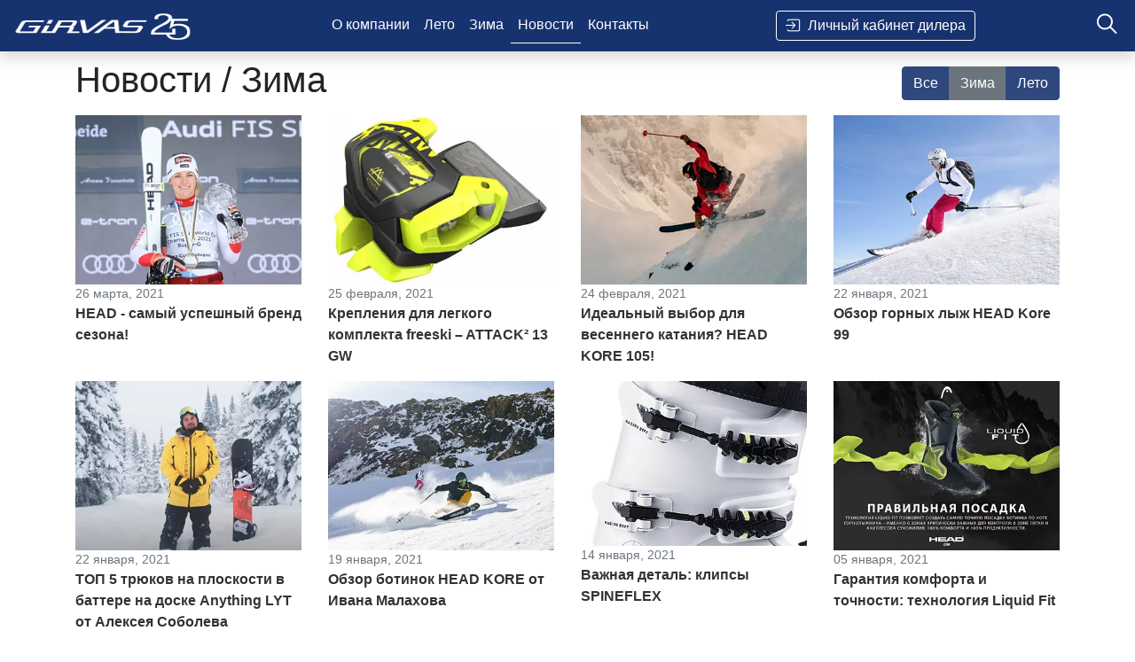

--- FILE ---
content_type: text/html; charset=UTF-8
request_url: https://girvas.ru/news/winter/
body_size: 5377
content:
<!doctype html>
<html lang="ru">
<head>
	<title>Зима / Новости</title>
	<meta charset="utf-8">
	<meta name="description" content="Зима / Новости"/>
	<meta name="keywords" content="Зима / Новости"/>
	<meta property="og:title" content="Зима / Новости"/>
	<meta property="og:description" content="Зима / Новости"/>
	<meta property="og:image" content="/templates/template58/img/ogimage.jpg"/>
	<meta name="viewport" content="width=device-width, initial-scale=1">
	<link rel="icon" type="image/png" href="/templates/template58/img/favicon.png">
	<link rel="apple-touch-icon" href="/templates/template58/img/favicon.png">
	<link rel="stylesheet" href="https://cdn.jsdelivr.net/npm/bootstrap@4/dist/css/bootstrap.min.css">
	<link rel="stylesheet" href="https://cdn.jsdelivr.net/npm/ionicons@4/dist/css/ionicons.min.css">
	
	<style>
	a{color: #2e477d;text-decoration: underline}a:hover, .page-link:hover{color: #17336f}img{max-width: 100%;max-height: 100%}.embed-responsive-item img{position: absolute;top: 0;right: 0;bottom: 0;left: 0;margin: auto}h1, h2, h3, h4{font-weight: 400}html, body{height: 100%}.page-link{color: #2e477d;text-decoration: none}.border-primary{border-color: #2e477d !important}.no-paragraph p{margin: 0}.text-primary{color: #2e477d !important}.text-secondary{color: #4a70c2 !important}.bg-secondary:hover{color: #fff}.opacity:hover{opacity: .7}.row-gutter-1{margin: 0 -.25rem}.row-gutter-1 > div, .row-gutter-1 > a{padding: 0 .25rem}@media (max-width: 991px){.row-gutter-sm-1{margin: 0 -.25rem}.row-gutter-sm-1 > div, .row-gutter-sm-1 > a{padding: 0 .25rem}}.breadcrumb{margin: 15px 0 0 0;padding: .5rem 1rem;border-radius: 0;background: #fff}.breadcrumb-item{line-height: 1.2}.breadcrumb a{color: #333;text-decoration: none}.icon{display: inline-block;line-height: 1}a.btn{text-decoration: none}button:hover, button:focus, .btn:hover, .btn:focus, .btn:active, .page-link{outline: 0;box-shadow: none !important}.btn-primary{border-color: #2e477d;background-color: #2e477d}.btn-primary:hover, .btn-primary:focus, .btn-primary:active{border-color: #17336f !important;background-color: #17336f !important}@media (min-width: 1400px){.container{max-width: 1300px}}@media (min-width: 1600px){.container{max-width: 1500px}}.page-header{position: relative;box-shadow: 0 .5rem 1rem rgba(0, 0, 0, .15)}.page-header img{width: 100%}.page-header h1, .page-header h2{position: absolute;top: 50%;left: 0;margin: 0;padding: 0 .5rem;font-size: .75rem}.page-header-bottom{font-size: 0}.page-header-bottom h1, .page-header-bottom h2{top: auto !important;bottom: .75rem}@media (min-width: 992px){.page-header-bottom h1, .page-header-bottom h2{bottom: 1.75rem}}.page-header h1{z-index: 20;background: #fff;color: #2e477d}.page-header h2{z-index: 10;margin: -.9rem 0 1rem 0;padding-bottom: .5rem;padding-left: 1rem;background: #17336f;color: #fff}@media (min-width: 992px){.page-header h1, .page-header h2{padding: 0 1rem;font-size: 1.5rem}.page-header h2{margin-top: -2rem;padding-bottom: 1rem;padding-left: 2rem}}body{background: #fff}.wrapper{display: flex;flex-direction: column;height: 100%}.wrapper-header{flex: 1 0 auto}.content{background: #fff}.footer{flex: 0 0 auto;margin-top: 20px;padding: 15px 0;background: #17336f;color: #ccc;font-size: 80%}.footer a{color: #ccc}.navbar{position: sticky;position: -webkit-sticky;top: 0;padding: .5rem 1rem;z-index: 1000;background: #17336f;color: #fff}@media (max-width: 991px){.navbar{padding: 0 1rem}}.navbar-brand{position: relative}@media (max-width: 991px){.navbar-brand{margin: auto}}.navbar-brand img{width: auto;height: 20px}@media (min-width: 992px){.navbar-brand img{width: 200px;height: 30px}}.navbar-toggler{border-color: #fff;color: #fff;font-size: 1rem}.navbar a{color: #fff;text-decoration: none}.navbar a:hover, .navbar .nav-link.active{opacity: .7}.navbar .nav-item .nav-link{border-bottom: 1px solid #17336f}.navbar .nav-item.active .nav-link{border-bottom: 1px solid #fff}.navbar .nav-link .icon{width: 20px;font-size: 20px}@media (max-width: 991px){.navbar .nav-item:first-child{margin-top: 15px}.navbar .nav-link{padding: 8px 0;border-top: 1px solid rgba(204, 204, 204, .5)}.navbar .nav-item.active .nav-link{font-weight: bold}.navbar-login{display: block;padding: 8px 0;border-top: 1px solid rgba(204, 204, 204, .5)}.navbar-login .icon{display: none}}@media (min-width: 992px){.navbar-login{position: relative;padding: 4px 10px 4px 35px;border: 1px solid #fff;border-radius: .25rem;color: #fff}.navbar-login .icon{position: absolute;top: 6px;left: 10px;display: inline-block;font-size: 20px}}.navbar-login:hover{border-color: #ddd;text-decoration: none}.navbar-search-btn .icon{font-size: 1.5rem;width: 1.5rem;text-align: center;}@media (min-width: 992px){.navbar-search-btn .icon{width: 30px;font-size: 30px}}.navbar-flyout{display: none}@media (min-width: 1200px){.navbar-flyout{display: block;position: fixed;top: 50px;left: 50%;z-index: 1000;visibility: hidden;margin-left: -400px;width: 800px;background: #fff;opacity: 0;transition: all ease .5s}.navbar-flyout.active{visibility: visible;opacity: 1}}.navbar-flyout .shop-list-group{border-right: 1px solid #2e477d;text-decoration: none;font-weight: 300;color: #2e477d}.navbar-flyout .shop-list-group-name{margin: auto;padding: 2px 0 4px 0;font-weight: bold;line-height: 1.2}.navbar-flyout .shop-list-group img{max-width: 100px}.navbar-flyout .shop-list-group{border-right: 1px solid #2e477d}.navbar-flyout .row-col-2:nth-child(2n) > .shop-list-group{border: 0}.navbar-flyout .row-col-3:nth-child(3n) > .shop-list-group{border: 0}.navbar-flyout .row-col-4:nth-child(4n) > .shop-list-group{border: 0}.navbar-flyout .shop-list-group, .navbar-flyout .shop-list-subgroup{text-decoration: none;font-weight: 300;font-size: 18px}.navbar-flyout .shop-list-subgroup{position: relative;display: block;margin: 0 1rem;border-bottom: 1px solid #2e477d}.navbar-flyout .shop-list-brand img{display: inline-block;height: 90px}.navbar-flyout .shop-list-brand img:last-child{display: none}.navbar-flyout .shop-list-brand:hover img:first-child{display: none}.navbar-flyout .shop-list-brand:hover img:last-child{display: inline-block}.news-list-item{text-decoration: none}.news-list-item:hover{text-decoration: none}.news-list-item-name{color: #333;font-weight: 700}.news-list-item:hover .news-list-item-name{color: #2e477d}.news-list-item:hover img{opacity: .8}
	</style>
</head>
<body>

    <form id="searchForm" class="d-none position-fixed w-100" method="get" action="/search/">
    <input name="text" type="text" placeholder="Поиск по моделям">
    <button class="btn btn-link my-2" type="submit">
        <i class="fas fa-fw fa-search icon ion-ios-search"></i>
    </button>
</form>

<script>
    function showSearch() {
        $('.js-search-show').addClass('d-none')
        $('.js-search-hide').removeClass('d-none')
        $('#searchForm').removeClass('d-none')
        $('#searchForm input').focus()
    }
    function hideSearch() {
        $('.js-search-show').removeClass('d-none')
        $('.js-search-hide').addClass('d-none')
        $('#searchForm').addClass('d-none')
        $('#searchForm input').blur()
    }
</script>

<style>
    #searchForm {
        position: fixed;
        top: 0;
        right: 0;
        bottom: 0;
        left: 0;
        z-index: 1000;
        padding-top: 30vh;
        background: rgba(255, 255,255, .95);
        text-align: center;
    }

    #searchForm button {
        color: #000;
    }

    #searchForm input {
        display: inline-block;
        max-width: 80%;
        border: none;
        border-bottom: 2px solid #000;
        background: none;
        color: #555;
        font-weight: 400;
        font-size: 1em;
    }

    #searchForm input::placeholder {
        font-weight: 300;
        opacity: 0.4;
    }

    #searchForm input:focus {
        outline: 0;
    }

    #searchForm i {
        font-size: 1.5rem;
    }

    @media (min-width: 992px) {
        #searchForm input {
            font-size: 2em;
        }

        #searchForm i {
            font-size: 3rem;
        }
    }
</style>
            <div id="dealerLogin" class="modal fade" tabindex="-1" role="dialog">
            <div class="modal-dialog modal-dialog-centered modal-sm" role="document">
                <div class="modal-content">
                    <div class="modal-header">
                        <h5 class="modal-title">Кабинет дилера</h5>
                        <button type="button" class="close" data-dismiss="modal" aria-label="Close">
                            <span aria-hidden="true">&times;</span>
                        </button>
                    </div>
                    <div class="modal-body">
                        <div id="dealerAlert" class="d-none alert alert-danger" role="alert"></div>
                        <form onsubmit="return dealerSubmit()">
                            <div class="form-group">
                                <label for="dealerFormLogin">Логин:</label>
                                <input name="login" id="dealerFormLogin" type="text" class="form-control" placeholder="Ваш логин" required>
                            </div>
                            <div class="form-group">
                                <label for="dealerFormPassword">Пароль:</label>
                                <input name="password" id="dealerFormPassword" type="password" class="form-control" placeholder="Ваш пароль" required>
                            </div>
                            <button type="submit" class="btn btn-primary">Войти</button>
                        </form>
                    </div>
                </div>
            </div>
        </div>
    
    <div class="navbar-flyout shadow"></div>

    <div class="wrapper">
        <div class="wrapper-header">
            <nav class="navbar navbar-expand-lg shadow">
                <button class="navbar-toggler" type="button" data-toggle="collapse" data-target="#navbar" aria-controls="navbar" aria-expanded="false" aria-label="Toggle navigation">
                    <i class="icon ion-md-menu"></i>
                </button>
                <a class="navbar-brand" href="/">
                                        <img src="/upload/information_system_115/4/4/1/item_44182/small_item_44182.webp?1602062752" alt="логотип">
                </a>
                <div class="d-lg-none">
                    <a href="javascript:" onclick="showSearch()" class="js-search-show navbar-search-btn text-white">
                        <i class="icon ion-ios-search"></i>
                    </a>
                    <a href="javascript:" onclick="hideSearch()" class="js-search-hide d-none navbar-search-btn text-white">
                        <i class="icon ion-md-close"></i>
                    </a>
                </div>
                <div class="collapse navbar-collapse" id="navbar">
                    <ul class="navbar-nav m-auto">
                        <li class="nav-item">
                            <a class="nav-link" href="/about/">О компании</a>
                        </li>
                        <li class="nav-item">
                            <a class="nav-link nav-link-flyout" href="/shop/summer/">Лето</a>
                        </li>
                        <li class="nav-item nav-item">
                            <a class="nav-link nav-link-flyout" href="/shop/winter/">Зима</a>
                        </li>
                        <li class="nav-item active">
                            <a class="nav-link" href="/news/">Новости</a>
                        </li>
                        <li class="nav-item">
                            <a class="nav-link" href="/contacts/">Контакты</a>
                        </li>
                    </ul>
                    <a class="navbar-login mr-auto" href="/dealer/" onclick="dealerModal()">
                        <i class="icon ion-ios-log-in"></i>
                        Личный кабинет дилера
                    </a>
                    <div class="d-none d-lg-block">
                        <a href="javascript:" onclick="showSearch()" class="js-search-show navbar-search-btn text-white">
                            <i class="icon ion-ios-search"></i>
                        </a>
                        <a href="javascript:" onclick="hideSearch()" class="js-search-hide d-none navbar-search-btn text-white">
                            <i class="icon ion-md-close"></i>
                        </a>
                    </div>
                </div>
            </nav>

            
                            
                            
                            <div class="content-container container bg-white py-2">
                    <div class="content">
                        

<div class="row align-items-center">
  <div class="col-lg-6">
    <h1>Новости / Зима</h1>
  </div>
  <div class="col-lg-6 text-lg-right">
    <div class="btn-group" role="group">
      <a class="btn btn-primary" href="/news/">Все</a>
      <a class="btn btn-secondary" href="/news/winter/">Зима</a>
      <a class="btn btn-primary" href="/news/summer/">Лето</a>
    </div>
  </div>
</div>
<div class="row">
  <a href="/news/winter/44535/" class="news-list-item my-2 col-sm-6 col-md-4 col-lg-3">
    <img class="w-100" src="/upload/information_system_101/4/4/5/item_44535/small_item_44535.webp" />
    <div class="small text-muted">26 марта, 2021</div>
    <div class="news-list-item-name">HEAD - самый успешный бренд сезона!</div>
  </a>
  <a href="/news/winter/44536/" class="news-list-item my-2 col-sm-6 col-md-4 col-lg-3">
    <img class="w-100" src="/upload/information_system_101/4/4/5/item_44536/small_item_44536.webp" />
    <div class="small text-muted">25 февраля, 2021</div>
    <div class="news-list-item-name">Крепления для легкого комплекта freeski – ATTACK² 13 GW</div>
  </a>
  <a href="/news/winter/44537/" class="news-list-item my-2 col-sm-6 col-md-4 col-lg-3">
    <img class="w-100" src="/upload/information_system_101/4/4/5/item_44537/small_item_44537.webp" />
    <div class="small text-muted">24 февраля, 2021</div>
    <div class="news-list-item-name">Идеальный выбор для весеннего катания? HEAD KORE 105!</div>
  </a>
  <a href="/news/winter/44446/" class="news-list-item my-2 col-sm-6 col-md-4 col-lg-3">
    <img class="w-100" src="/upload/information_system_101/4/4/4/item_44446/small_item_44446.webp" />
    <div class="small text-muted">22 января, 2021</div>
    <div class="news-list-item-name">Обзор горных лыж HEAD Kore 99 </div>
  </a>
  <a href="/news/winter/44442/" class="news-list-item my-2 col-sm-6 col-md-4 col-lg-3">
    <img class="w-100" src="/upload/information_system_101/4/4/4/item_44442/small_item_44442.webp" />
    <div class="small text-muted">22 января, 2021</div>
    <div class="news-list-item-name">ТОП 5 трюков на плоскости в баттере на доске Anything LYT от Алексея Соболева</div>
  </a>
  <a href="/news/winter/44447/" class="news-list-item my-2 col-sm-6 col-md-4 col-lg-3">
    <img class="w-100" src="/upload/information_system_101/4/4/4/item_44447/small_item_44447.webp" />
    <div class="small text-muted">19 января, 2021</div>
    <div class="news-list-item-name">Обзор ботинок HEAD KORE от Ивана Малахова</div>
  </a>
  <a href="/news/winter/44448/" class="news-list-item my-2 col-sm-6 col-md-4 col-lg-3">
    <img class="w-100" src="/upload/information_system_101/4/4/4/item_44448/small_item_44422.webp" />
    <div class="small text-muted">14 января, 2021</div>
    <div class="news-list-item-name">Важная деталь: клипсы SPINEFLEX</div>
  </a>
  <a href="/news/winter/44449/" class="news-list-item my-2 col-sm-6 col-md-4 col-lg-3">
    <img class="w-100" src="/upload/information_system_101/4/4/4/item_44449/small_item_44449.webp" />
    <div class="small text-muted">05 января, 2021</div>
    <div class="news-list-item-name">Гарантия комфорта и точности: технология Liquid Fit</div>
  </a>
  <a href="/news/winter/44443/" class="news-list-item my-2 col-sm-6 col-md-4 col-lg-3">
    <img class="w-100" src="/upload/information_system_101/4/4/4/item_44443/small_item_44443.webp" />
    <div class="small text-muted">08 декабря, 2020</div>
    <div class="news-list-item-name">DAY LYT обзор сноуборда HEAD 2020/2021</div>
  </a>
  <a href="/news/winter/44444/" class="news-list-item my-2 col-sm-6 col-md-4 col-lg-3">
    <img class="w-100" src="/upload/information_system_101/4/4/4/item_44444/small_item_44444.webp" />
    <div class="small text-muted">08 декабря, 2020</div>
    <div class="news-list-item-name">SHINE LYT обзор женского сноуборда Head 2020/2021</div>
  </a>
  <a href="/news/winter/44110/" class="news-list-item my-2 col-sm-6 col-md-4 col-lg-3">
    <img class="w-100" src="/upload/information_system_101/4/4/1/item_44110/small_item_44110.webp" />
    <div class="small text-muted">10 февраля, 2020</div>
    <div class="news-list-item-name">Горнолыжные дилерские тесты в самом разгаре</div>
  </a>
  <a href="/news/winter/44082/" class="news-list-item my-2 col-sm-6 col-md-4 col-lg-3">
    <img class="w-100" src="/upload/information_system_101/4/4/0/item_44082/small_item_44082.webp" />
    <div class="small text-muted">24 декабря, 2019</div>
    <div class="news-list-item-name">Мощные инструменты для экспертов: WorldCup Rebels i.Race</div>
  </a>
</div>
<div class="mt-4 pagination-wrapper">
  <ul class="pagination">
    <li class="page-item disabled">
      <span class="page-link">1</span>
    </li>
    <li class="page-item">
      <a href="/news/winter/page-2/" class="page-link">2</a>
    </li>
    <li class="page-item">
      <a href="/news/winter/page-3/" class="page-link">3</a>
    </li>
    <li class="page-item">
      <a href="/news/winter/page-4/" class="page-link">4</a>
    </li>
  </ul>
</div>
                    </div>
                </div>
                    </div>

        
        <footer class="footer shadow text-center">
            <span class="text-nowrap">2026. Все права защищены.</span>
            <span class="text-nowrap"><a href="/privacy/">Политика конфиденциальности</a>.</span>
            <span class="text-nowrap">Создание сайта <a rel="noopener" target="_blank" href="https://kovspace.com/">KovSpace</a>.</span>
        </footer>
    </div>

    <script src="https://cdn.jsdelivr.net/npm/jquery@3/dist/jquery.min.js"></script>
    <script src="https://cdn.jsdelivr.net/npm/bootstrap@4/dist/js/bootstrap.min.js"></script>

    <script>
function dealerModal(){event.preventDefault()
$('#dealerLogin').modal('show')
$('#dealerLogin').on('shown.bs.modal',function(){$('#dealerFormLogin').trigger('focus')})}
function dealerSubmit(){let login=$('#dealerFormLogin').val();let password=$('#dealerFormPassword').val();$.ajax({url:'/dealer/',type:'post',cache:false,data:'ajax=1&login='+login+'&password='+password,success:function(response){if(response=='OK'){window.location.href="/dealer/";}else{$('#dealerAlert').removeClass('d-none').html(response);}},error:function(xhr,str){alert('Error: '+xhr.responseCode);}});return false;}
let navbars={};$('.nav-link').mouseenter(function(){$('.nav-link').removeClass('active')
$('.navbar-flyout').removeClass('active')
if(window.innerWidth<1200)return
if($(this).hasClass('nav-link-flyout')){$(this).addClass('active')
$('.navbar-flyout').empty().addClass('active')
let href=$(this).attr('href')
if(navbars[href]){$('.navbar-flyout').html(navbars[href])}else{$.ajax({url:'/ajax/navbar/',type:'post',cache:true,data:'ajax=1&href='+href,success:function(html){navbars[href]=html
$('.navbar-flyout').html(html)},error:function(){alert('Ошбика загрузки navbar')}});}}})
$('.navbar-flyout').mouseleave(function(e){$(this).removeClass('active')
$('.nav-link').removeClass('active')})
$('.navbar').mouseleave(function(e){let parent=$(e.toElement).parents('.navbar-flyout')
if(!parent.length){$('.navbar-flyout').empty().removeClass('active')
$('.nav-link').removeClass('active')}});
//# sourceMappingURL=/hostcmsfiles/js/4b0395343eb4a4c62d8a4e1c3de7ec81.js.map</script>
    
    
    <!-- Yandex.Metrika counter -->
    <script>
    (function(m,e,t,r,i,k,a){m[i]=m[i]||function(){(m[i].a=m[i].a||[]).push(arguments)};
    m[i].l=1*new Date();k=e.createElement(t),a=e.getElementsByTagName(t)[0],k.async=1,k.src=r,a.parentNode.insertBefore(k,a)})
    (window, document, "script", "https://cdn.jsdelivr.net/npm/yandex-metrica-watch/tag.js", "ym");
    ym(1983922, "init", {
            clickmap:true,
            trackLinks:true,
            accurateTrackBounce:true,
            webvisor:true,
            trackHash:true
    });
    </script>

</body>
</html>